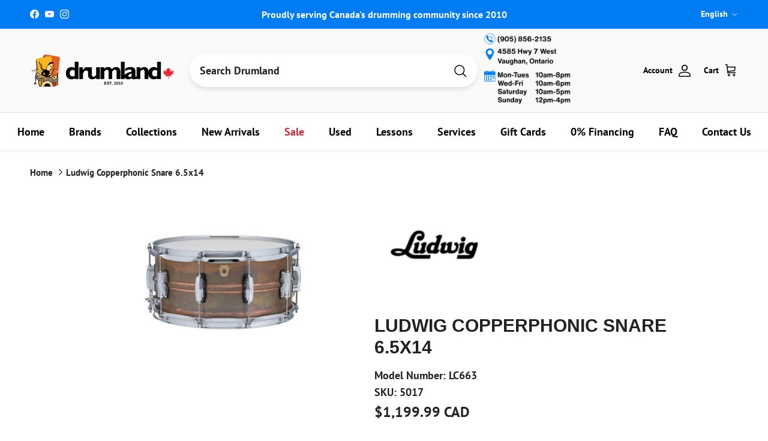

--- FILE ---
content_type: text/javascript
request_url: https://cdn.shopify.com/extensions/019b028f-28ff-7749-a366-850309efa455/root-148/assets/pop-up.js
body_size: 1382
content:
(()=>{var a,i,u,c,r,o,d,e,n={},l={};function p(e){var t=l[e];return void 0!==t||(t=l[e]={id:e,loaded:!1,exports:{}},n[e].call(t.exports,t,t.exports,p),t.loaded=!0),t.exports}p.m=n,p.amdO={},p.n=e=>{var t=e&&e.__esModule?()=>e.default:()=>e;return p.d(t,{a:t}),t},i=Object.getPrototypeOf?e=>Object.getPrototypeOf(e):e=>e.__proto__,p.t=function(t,e){if(1&e&&(t=this(t)),8&e)return t;if("object"==typeof t&&t){if(4&e&&t.__esModule)return t;if(16&e&&"function"==typeof t.then)return t}var r=Object.create(null),o=(p.r(r),{});a=a||[null,i({}),i([]),i(i)];for(var n=2&e&&t;"object"==typeof n&&!~a.indexOf(n);n=i(n))Object.getOwnPropertyNames(n).forEach(e=>o[e]=()=>t[e]);return o.default=()=>t,p.d(r,o),r},p.d=(e,t)=>{for(var r in t)p.o(t,r)&&!p.o(e,r)&&Object.defineProperty(e,r,{enumerable:!0,get:t[r]})},p.f={},p.e=r=>Promise.all(Object.keys(p.f).reduce((e,t)=>(p.f[t](r,e),e),[])),p.u=e=>"assets/"+({887:"popup",964:"product",7811:"vendor-preact"}[e]||e)+"."+p.h().slice(0,4)+{104:"c99e",166:"00de",457:"0bf5",887:"24d9",942:"7f4f",964:"3818",1248:"0d92",1510:"bd6e",1885:"0492",2591:"1c2e",2794:"d1cb",3109:"db58",3593:"62a1",4067:"2a59",4247:"9938",5480:"d196",6224:"0c3a",7232:"db89",7806:"e6d0",7811:"581f",7891:"2f91",7912:"633f",8030:"c2d9",8412:"ded4",8465:"2b50",8576:"e0af",9353:"5e4c",9795:"ccee"}[e]+".js",p.miniCssF=e=>"assets/"+({887:"popup",964:"product"}[e]||e)+"."+p.h().slice(0,4)+".css",p.h=()=>"81297afe49877125d31e",p.g=function(){if("object"==typeof globalThis)return globalThis;try{return this||new Function("return this")()}catch(e){if("object"==typeof window)return window}}(),p.o=(e,t)=>Object.prototype.hasOwnProperty.call(e,t),u={},c="upsellise:",p.l=(o,e,t,r)=>{if(u[o])u[o].push(e);else{var n,a;if(void 0!==t)for(var i=document.getElementsByTagName("script"),l=0;l<i.length;l++){var d=i[l];if(d.getAttribute("src")==o||d.getAttribute("data-webpack")==c+t){n=d;break}}n||(a=!0,(n=document.createElement("script")).charset="utf-8",n.timeout=120,p.nc&&n.setAttribute("nonce",p.nc),n.setAttribute("data-webpack",c+t),n.src=o),u[o]=[e];var e=(e,t)=>{n.onerror=n.onload=null,clearTimeout(s);var r=u[o];if(delete u[o],n.parentNode&&n.parentNode.removeChild(n),r&&r.forEach(e=>e(t)),e)return e(t)},s=setTimeout(e.bind(null,void 0,{type:"timeout",target:n}),12e4);n.onerror=e.bind(null,n.onerror),n.onload=e.bind(null,n.onload),a&&document.head.appendChild(n)}},p.r=e=>{"undefined"!=typeof Symbol&&Symbol.toStringTag&&Object.defineProperty(e,Symbol.toStringTag,{value:"Module"}),Object.defineProperty(e,"__esModule",{value:!0})},p.nmd=e=>(e.paths=[],e.children||(e.children=[]),e),p.g.importScripts&&(t=p.g.location+"");var t,s=p.g.document;if(!t&&s&&!(t=s.currentScript&&"SCRIPT"===s.currentScript.tagName.toUpperCase()?s.currentScript.src:t)){var f=s.getElementsByTagName("script");if(f.length)for(var h=f.length-1;-1<h&&(!t||!/^http(s?):/.test(t));)t=f[h--].src}if(!t)throw new Error("Automatic publicPath is not supported in this browser");t=t.replace(/#.*$/,"").replace(/\?.*$/,"").replace(/\/[^\/]+$/,"/"),p.p=t+"../","undefined"!=typeof document&&(r=s=>new Promise((e,t)=>{var r=p.miniCssF(s),o=p.p+r;if(((e,t)=>{for(var r=document.getElementsByTagName("link"),o=0;o<r.length;o++){var n=(a=r[o]).getAttribute("data-href")||a.getAttribute("href");if("stylesheet"===a.rel&&(n===e||n===t))return a}for(var a,i=document.getElementsByTagName("style"),o=0;o<i.length;o++)if((n=(a=i[o]).getAttribute("data-href"))===e||n===t)return a})(r,o))return e();var n=s,a=o,r=null,i=e,l=t,d=document.createElement("link");d.rel="stylesheet",d.type="text/css",p.nc&&(d.nonce=p.nc),d.onerror=d.onload=e=>{var t,r;d.onerror=d.onload=null,"load"===e.type?i():(t=e&&e.type,e=e&&e.target&&e.target.href||a,(r=new Error("Loading CSS chunk "+n+" failed.\n("+t+": "+e+")")).name="ChunkLoadError",r.code="CSS_CHUNK_LOAD_FAILED",r.type=t,r.request=e,d.parentNode&&d.parentNode.removeChild(d),l(r))},d.href=a,r?r.parentNode.insertBefore(d,r.nextSibling):document.head.appendChild(d)}),o={9670:0},p.f.miniCss=(t,e)=>{o[t]?e.push(o[t]):0!==o[t]&&{887:1,964:1,1243:1}[t]&&e.push(o[t]=r(t).then(()=>{o[t]=0},e=>{throw delete o[t],e}))}),d={9670:0},p.f.j=(r,e)=>{var t,o,n=p.o(d,r)?d[r]:void 0;0!==n&&(n?e.push(n[2]):1243!=r?(t=new Promise((e,t)=>n=d[r]=[e,t]),e.push(n[2]=t),e=p.p+p.u(r),o=new Error,p.l(e,e=>{var t;p.o(d,r)&&(0!==(n=d[r])&&(d[r]=void 0),n)&&(t=e&&("load"===e.type?"missing":e.type),e=e&&e.target&&e.target.src,o.message="Loading chunk "+r+" failed.\n("+t+": "+e+")",o.name="ChunkLoadError",o.type=t,o.request=e,n[1](o))},"chunk-"+r,r)):d[r]=0)},s=(e,t)=>{var r,o,[n,a,i]=t,l=0;if(n.some(e=>0!==d[e])){for(r in a)p.o(a,r)&&(p.m[r]=a[r]);i&&i(p)}for(e&&e(t);l<n.length;l++)o=n[l],p.o(d,o)&&d[o]&&d[o][0](),d[o]=0},(e=self.upsellise=self.upsellise||[]).forEach(s.bind(null,0)),e.push=s.bind(null,e.push.bind(e));Promise.all([p.e(7811),p.e(887),p.e(7232),p.e(104),p.e(6224),p.e(9795),p.e(942)]).then(p.bind(p,8795))})();